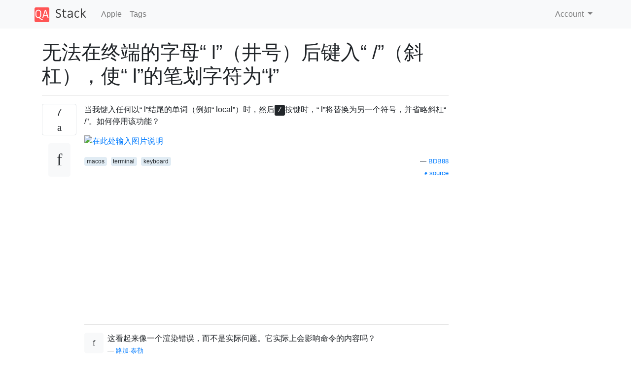

--- FILE ---
content_type: text/html; charset=utf-8
request_url: https://qastack.cn/apple/244822/cant-type-slash-after-the-letter-l-ell-in-terminal-makes-l-with-stroke-character
body_size: 23313
content:

<!doctype html>
<html lang="en">
<head>
  
  <!-- Global site tag (gtag.js) - Google Analytics -->
  <script async src="https://www.googletagmanager.com/gtag/js?id=UA-133560070-5"></script>
  <script>
    window.dataLayer = window.dataLayer || [];
    function gtag(){dataLayer.push(arguments);}
    gtag('js', new Date());
    gtag('config', 'UA-133560070-5');
  </script>
  

  <!-- Required meta tags -->
  <meta charset="utf-8">
  <meta name="viewport" content="width=device-width, initial-scale=1, shrink-to-fit=no">

  <link rel="stylesheet" href="https://qastack-assets.s3.eu-central-1.amazonaws.com/static/lib/bootstrap-4.4.1/css/bootstrap.min.css">
  <link rel="stylesheet" href="https://qastack-assets.s3.eu-central-1.amazonaws.com/static/css/custom.css" >
  <link rel="stylesheet" href="https://qastack-assets.s3.eu-central-1.amazonaws.com/static/icons/styles.css" >

  <title>无法在终端的字母“ l”（井号）后键入“ /”（斜杠），使“ l”的笔划字符为“ł”</title>
  
  <link rel="canonical" href="https://qastack.cn/apple/244822/cant-type-slash-after-the-letter-l-ell-in-terminal-makes-l-with-stroke-character" />
  <meta name="description" content="[Solution found!] 这看起来像某些非常古老的Mac字体（Palatino是其中的一种）的行为，您可以通过键入这样的序列来使字符l带有笔画（在波兰语和其他地方使用）。尝试更改字体。如果这实际上是问题的原因，则应摆脱执行此操作的字体，该字体不应在任何现代Mac上使用。"/>


  <link rel="apple-touch-icon" sizes="180x180" href="https://qastack-assets.s3.eu-central-1.amazonaws.com/static/favicon/apple-touch-icon.png">
  <link rel="icon" type="image/png" sizes="32x32" href="https://qastack-assets.s3.eu-central-1.amazonaws.com/static/favicon/favicon-32x32.png">
  <link rel="icon" type="image/png" sizes="16x16" href="https://qastack-assets.s3.eu-central-1.amazonaws.com/static/favicon/favicon-16x16.png">
  <link rel="manifest" href="https://qastack-assets.s3.eu-central-1.amazonaws.com/static/favicon/site.webmanifest">

  <script>var useGDPR = false;</script>

  
  <script async src="https://pagead2.googlesyndication.com/pagead/js/adsbygoogle.js"></script>
  <script>
    if(useGDPR) {
        (adsbygoogle = window.adsbygoogle || []).pauseAdRequests = 1;
        
    }
    (adsbygoogle = window.adsbygoogle || []).push({
        google_ad_client: "ca-pub-0985488874840506",
        enable_page_level_ads: true
    });
  </script>
</head>
<body>
<nav class="navbar navbar-expand navbar-light bg-light">
  <div class="container">
    <a class="navbar-brand" href="/"><img src="https://qastack-assets.s3.eu-central-1.amazonaws.com/static/img/logo.png" height="30" alt="QA Stack"></a>
    <button class="navbar-toggler" type="button" data-toggle="collapse" data-target="#navbarSupportedContent"
            aria-controls="navbarSupportedContent" aria-expanded="false" aria-label="Toggle navigation">
      <span class="navbar-toggler-icon"></span>
    </button>

    <div class="collapse navbar-collapse" id="navbarSupportedContent">
      <ul class="navbar-nav mr-auto">
        
          <li class="nav-item">
            <a class="nav-link" href="/apple/">Apple</a>
          </li>
          <li class="nav-item">
            <a class="nav-link" href="/apple/tags/">Tags</a>
          </li>
        
      </ul>
      
      <ul class="navbar-nav">
        <li class="nav-item dropdown">
          
            <a class="nav-link dropdown-toggle" href="#" id="authDropdown" role="button" data-toggle="dropdown" aria-haspopup="true" aria-expanded="false">
              Account
            </a>
            <div class="dropdown-menu dropdown-menu-right" aria-labelledby="authDropdown">
              <a class="dropdown-item" href="/accounts/login/?next=/">登录</a>
              <a class="dropdown-item" href="/accounts/signup/?next=/apple/244822/cant-type-slash-after-the-letter-l-ell-in-terminal-makes-l-with-stroke-character">注册</a>
            </div>
          
        </li>
      </ul>
    </div>
  </div>
</nav>
<section class="container mt-4">
  
  
  <div class="row">
    <div class="col-md-9">

      <h1 data-id="5ec496f3c951695865e9d9f4">无法在终端的字母“ l”（井号）后键入“ /”（斜杠），使“ l”的笔划字符为“ł”</h1>
      <hr>

      <article class="media">
        <div class="text-center pr-3">
          <div class="mb-3">
            <div class="votes-count border rounded" title="votes">
              7 <br>
              <span class="icon-thumbs-up"></span>
            </div>
          </div>
          <a data-trans-code="question" class="translate-control btn btn-outline btn-light btn-lg" title="Toggle language"><span class="icon-translate"></span></a>
        </div>
        <div class="media-body">
          <div class="stack-block" data-trans-dest="question">
            <p>当我键入任何以“ l”结尾的单词（例如“ local”）时，然后<kbd>/</kbd>按键时，“ l”将替换为另一个符号，并省略斜杠“ /”。如何停用该功能？</p>

<p><a rel="nofollow noreferrer" target="_blank" href="https://i.stack.imgur.com/lBxkj.gif"><img src="https://i.stack.imgur.com/lBxkj.gif" alt="在此处输入图片说明"></a></p>
          </div>
          <div class="row">
            <div class="col-md-6">
              
                <span class="tags">
                  
                    <a href="/apple/tagged/macos/" class="badge badge-warning">macos</a>&nbsp;
                  
                    <a href="/apple/tagged/terminal/" class="badge badge-warning">terminal</a>&nbsp;
                  
                    <a href="/apple/tagged/keyboard/" class="badge badge-warning">keyboard</a>&nbsp;
                  
                </span>
              
            </div>
            <div class="col-md-6 text-right">
              
                <small class="text-muted font-weight-lighter">
                  &mdash;
                  <a href="https://apple.stackexchange.comhttps://apple.stackexchange.com/users/190873/bdb88" rel="nofollow noopener noreferrer" target="_blank">
                    BDB88
                  </a>
                   <br>
                  <a href="https://apple.stackexchange.com/apple/244822/cant-type-slash-after-the-letter-l-ell-in-terminal-makes-l-wit"  rel="nofollow noopener noreferrer" target="_blank">
                    <span class="icon-new-window"></span> source
                  </a>
                </small>
              
            </div>
          </div>

          <script async src="https://pagead2.googlesyndication.com/pagead/js/adsbygoogle.js"></script>
<ins class="adsbygoogle"
     style="display:block; text-align:center;"
     data-ad-layout="in-article"
     data-ad-format="fluid"
     data-ad-client="ca-pub-0985488874840506"
     data-ad-slot="6265911322"></ins>
<script>
     (adsbygoogle = window.adsbygoogle || []).push({});
</script>

          
            <hr/>
            <div class="is-comment media">
              <div  class="text-center pr-2">
                
                <a data-trans-code="comment-301791" class="translate-control btn btn-outline btn-light btn-lg" title="Toggle language">
                  <span class="icon-translate"></span>
                </a>
              </div>
              <div class="media-body">
                <div data-trans-dest="comment-301791">
                  这看起来像一个渲染错误，而不是实际问题。它实际上会影响命令的内容吗？
                </div>
                
                  <small class="text-muted font-weight-lighter">
                    &mdash;
                    <a href="https://apple.stackexchange.comhttps://apple.stackexchange.com/users/133916/luke-taylor" rel="nofollow noopener noreferrer" target="_blank">路加·泰勒</a>
                    
                  </small>
                
              </div>
            </div>
          
            <hr/>
            <div class="is-comment media">
              <div  class="text-center pr-2">
                
                <a data-trans-code="comment-301802" class="translate-control btn btn-outline btn-light btn-lg" title="Toggle language">
                  <span class="icon-translate"></span>
                </a>
              </div>
              <div class="media-body">
                <div data-trans-dest="comment-301802">
                  @LukeTaylor但是他收到“没有这样的文件”消息，因此它正在影响内容，序列l /被更改为完全不同的字符。
                </div>
                
                  <small class="text-muted font-weight-lighter">
                    &mdash;
                    <a href="https://apple.stackexchange.comhttps://apple.stackexchange.com/users/49804/tom-gewecke" rel="nofollow noopener noreferrer" target="_blank">Tom Gewecke &#x27;16 </a>
                    
                  </small>
                
              </div>
            </div>
          
            <hr/>
            <div class="is-comment media">
              <div  class="text-center pr-2">
                
                <a data-trans-code="comment-301803" class="translate-control btn btn-outline btn-light btn-lg" title="Toggle language">
                  <span class="icon-translate"></span>
                </a>
              </div>
              <div class="media-body">
                <div data-trans-dest="comment-301803">
                  喔好吧。也许不是。
                </div>
                
                  <small class="text-muted font-weight-lighter">
                    &mdash;
                    <a href="https://apple.stackexchange.comhttps://apple.stackexchange.com/users/133916/luke-taylor" rel="nofollow noopener noreferrer" target="_blank">卢克·泰勒</a>
                    
                  </small>
                
              </div>
            </div>
          
            <hr/>
            <div class="is-comment media">
              <div  class="text-center pr-2">
                
                <a data-trans-code="comment-302883" class="translate-control btn btn-outline btn-light btn-lg" title="Toggle language">
                  <span class="icon-translate"></span>
                </a>
              </div>
              <div class="media-body">
                <div data-trans-dest="comment-302883">
                  看来这可能是您的用户帐户专用的；您可以尝试创建一个新用户来查看它是否也在那里发生吗？如果没有，那么我建议您仔细看看您的.bashrc和.bash_profile，也许您在bash完成方面遇到问题？另外：您使用的是哪种键盘布局？
                </div>
                
                  <small class="text-muted font-weight-lighter">
                    &mdash;
                    <a href="https://apple.stackexchange.comhttps://apple.stackexchange.com/users/2418/asmus" rel="nofollow noopener noreferrer" target="_blank">阿斯姆斯</a>
                    
                  </small>
                
              </div>
            </div>
          
        </div>
      </article>

      
        <p class="h3 mt-4">Answers:</p>
        
          <hr>
          <article class="media">
            <div class="text-center pr-3">
              <div class="mb-3">
                <div class="votes-count border rounded" title="votes">
                  4 <br>
                  <span class="icon-thumbs-up"></span>
                </div>
              </div>
              <a data-trans-code="answer-244825" class="translate-control btn btn-outline btn-light btn-lg" title="Toggle language"><span class="icon-translate"></span></a>
            </div>
            <div class="media-body">
              <div data-trans-dest="answer-244825" class="stack-block">
                <p>这看起来像某些非常古老的Mac字体（Palatino是其中的一种）的行为，您可以通过键入这样的序列来使字符l带有笔画（在波兰语和其他地方使用）。尝试更改字体。如果这实际上是问题的原因，则应摆脱执行此操作的字体，该字体不应在任何现代Mac上使用。</p>
              </div>
              <div class="row">
                <div class="col-md-6">
                  
                </div>
                <div class="col-md-6 text-right">
                  
                    <small class="text-muted font-weight-lighter">
                      &mdash;
                      <a href="https://apple.stackexchange.com/users/49804/tom-gewecke" rel="nofollow noopener noreferrer" target="_blank">汤姆·盖克</a>
                      <br>
                      <a href="https://apple.stackexchange.com/apple/244822/cant-type-slash-after-the-letter-l-ell-in-terminal-makes-l-wit/244825#244825" rel="nofollow noopener noreferrer" target="_blank">
                        <span class="icon-new-window"></span> source
                      </a>
                    </small>
                  
                </div>
              </div>
              
                <hr>
                <div class="is-comment media">
                  <div  class="text-center pr-2">
                    
                    <a data-trans-code="comment-386862" class="translate-control btn btn-outline btn-light btn-lg" title="Toggle language">
                      <span class="icon-translate"></span>
                    </a>
                  </div>
                  <div class="media-body">
                    <div data-trans-dest="comment-386862">
                      <a rel="nofollow noreferrer" target="_blank" href="https://discussions.apple.com/message/12103226#message12103226">可以在Apple支持论坛上的此帖子中找到更多详细信息。</a>创建字体构成的目的是通过键入或然后轻松输入<code>ł</code>或<code>ø</code>字符，但这并不总是您想要的。我在呈现它的浏览器中拥有它<code>l</code><code>o</code><code>/</code><code>HTML/CSS</code><code>HTMŁCSS</code>
                    </div>
                    
                      <small class="text-muted font-weight-lighter">
                        &mdash;
                        <a href="https://apple.stackexchange.comhttps://apple.stackexchange.com/users/654/jan-fabry" rel="nofollow noopener noreferrer" target="_blank"> Jan Fabry </a>
                        
                      </small>
                    
                  </div>
                </div>
              
            </div>
          </article>
        
          <hr>
          <article class="media">
            <div class="text-center pr-3">
              <div class="mb-3">
                <div class="votes-count border rounded" title="votes">
                  0 <br>
                  <span class="icon-thumbs-up"></span>
                </div>
              </div>
              <a data-trans-code="answer-244841" class="translate-control btn btn-outline btn-light btn-lg" title="Toggle language"><span class="icon-translate"></span></a>
            </div>
            <div class="media-body">
              <div data-trans-dest="answer-244841" class="stack-block">
                <p>看到您使用黑底白字，我认为您使用的是“ Pro”配置文件（除非您重复配置文件或创建了一个新的配置文件）。</p>

<p>我将研究终端的首选项，并检查使用的编码和其他选项。如果与“基本”配置文件有所不同，请尝试查看使用该配置文件的行为或行为是否与您期望的相同。如果符合您的期望，请参见有关将使用的配置文件越来越多地用于比较的信息。</p>
              </div>
              <div class="row">
                <div class="col-md-6">
                  
                </div>
                <div class="col-md-6 text-right">
                  
                    <small class="text-muted font-weight-lighter">
                      &mdash;
                      <a href="https://apple.stackexchange.com/users/111534/phoenix" rel="nofollow noopener noreferrer" target="_blank">凤凰</a>
                      <br>
                      <a href="https://apple.stackexchange.com/apple/244822/cant-type-slash-after-the-letter-l-ell-in-terminal-makes-l-wit/244841#244841" rel="nofollow noopener noreferrer" target="_blank">
                        <span class="icon-new-window"></span> source
                      </a>
                    </small>
                  
                </div>
              </div>
              
            </div>
          </article>
        
          <hr>
          <article class="media">
            <div class="text-center pr-3">
              <div class="mb-3">
                <div class="votes-count border rounded" title="votes">
                  0 <br>
                  <span class="icon-thumbs-up"></span>
                </div>
              </div>
              <a data-trans-code="answer-310828" class="translate-control btn btn-outline btn-light btn-lg" title="Toggle language"><span class="icon-translate"></span></a>
            </div>
            <div class="media-body">
              <div data-trans-dest="answer-310828" class="stack-block">
                <p>我遇到了同样的问题，因为我在〜/ Library / Fonts /中使用了旧的摩纳哥字体。我可以使用FontBook禁用旧字体，此问题已解决。</p>

<p>请注意，对于许多剩余的旧字体，我也有同样的问题。我可以使用“查找已启用的重复...”在FontBook中清除它们。</p>
              </div>
              <div class="row">
                <div class="col-md-6">
                  
                </div>
                <div class="col-md-6 text-right">
                  
                    <small class="text-muted font-weight-lighter">
                      &mdash;
                      <a href="https://apple.stackexchange.com/users/270227/greg-allen" rel="nofollow noopener noreferrer" target="_blank">格雷格·艾伦</a>
                      <br>
                      <a href="https://apple.stackexchange.com/apple/244822/cant-type-slash-after-the-letter-l-ell-in-terminal-makes-l-wit/310828#310828" rel="nofollow noopener noreferrer" target="_blank">
                        <span class="icon-new-window"></span> source
                      </a>
                    </small>
                  
                </div>
              </div>
              
            </div>
          </article>
        
          <hr>
          <article class="media">
            <div class="text-center pr-3">
              <div class="mb-3">
                <div class="votes-count border rounded" title="votes">
                  -1 <br>
                  <span class="icon-thumbs-up"></span>
                </div>
              </div>
              <a data-trans-code="answer-244824" class="translate-control btn btn-outline btn-light btn-lg" title="Toggle language"><span class="icon-translate"></span></a>
            </div>
            <div class="media-body">
              <div data-trans-dest="answer-244824" class="stack-block">
                <p>在我看来，这看起来像是渲染错误，而不是功能。我会尝试在您的终端上增加字体大小。</p>
              </div>
              <div class="row">
                <div class="col-md-6">
                  
                </div>
                <div class="col-md-6 text-right">
                  
                    <small class="text-muted font-weight-lighter">
                      &mdash;
                      <a href="https://apple.stackexchange.com/users/133916/luke-taylor" rel="nofollow noopener noreferrer" target="_blank">卢克·泰勒</a>
                      <br>
                      <a href="https://apple.stackexchange.com/apple/244822/cant-type-slash-after-the-letter-l-ell-in-terminal-makes-l-wit/244824#244824" rel="nofollow noopener noreferrer" target="_blank">
                        <span class="icon-new-window"></span> source
                      </a>
                    </small>
                  
                </div>
              </div>
              
                <hr>
                <div class="is-comment media">
                  <div  class="text-center pr-2">
                    
                    <a data-trans-code="comment-302879" class="translate-control btn btn-outline btn-light btn-lg" title="Toggle language">
                      <span class="icon-translate"></span>
                    </a>
                  </div>
                  <div class="media-body">
                    <div data-trans-dest="comment-302879">
                      没有渲染错误，仅发生在终端内部，并且因为de l和/ merge产生了另一个字符，所以我无法执行我想要的命令
                    </div>
                    
                      <small class="text-muted font-weight-lighter">
                        &mdash;
                        <a href="https://apple.stackexchange.comhttps://apple.stackexchange.com/users/190873/bdb88" rel="nofollow noopener noreferrer" target="_blank">BDB88 2016年</a>
                        
                      </small>
                    
                  </div>
                </div>
              
            </div>
          </article>
        
      

    </div>
    <div class="col-md-3">
      <div id="similar-questions" data-id="5ec496f3c951695865e9d9f4">

      </div>
      <script async src="https://pagead2.googlesyndication.com/pagead/js/adsbygoogle.js"></script>
<ins class="adsbygoogle"
     style="display:block"
     data-ad-client="ca-pub-0985488874840506"
     data-ad-slot="2153477748"
     data-ad-format="auto"
     data-full-width-responsive="true"></ins>
<script>
     (adsbygoogle = window.adsbygoogle || []).push({});
</script>
    </div>
  </div>

</section>



<section class="bg-light py-3 mt-5">
  <div class="container">
    <div class="row">
      <div class="col-md-6 text-muted font-weight-lighter">
        <small>
          
          
            By using our site, you acknowledge that you have read and understand our
            <a href='/legal/cookies-policy.html' target='_blank' rel='nofollow'>Cookie Policy</a> and
            <a href='/legal/privacy-policy.html' target='_blank' rel='nofollow'>Privacy Policy</a>.
          
        </small>
      </div>
      <div class="col-md-6 text-muted text-right font-weight-lighter">
        <small>
          Licensed under <a href="https://creativecommons.org/licenses/by-sa/3.0/" target="_blank">cc by-sa 3.0</a>
          with attribution required.
          
        </small>
      </div>
    </div>
  </div>
</section>

<script type="text/javascript" src="https://qastack-assets.s3.eu-central-1.amazonaws.com/static/lib/jquery-3.5.0.min.js"></script>
<script type="text/javascript" src="https://qastack-assets.s3.eu-central-1.amazonaws.com/static/lib/jquery.jscroll.min.js"></script>
<script type="text/javascript" src="https://qastack-assets.s3.eu-central-1.amazonaws.com/static/lib/bootstrap-4.4.1/js/bootstrap.bundle.min.js"></script>
<script type="text/javascript" src="https://qastack-assets.s3.eu-central-1.amazonaws.com/static/webpack/front.js"></script>

</body>
</html>

--- FILE ---
content_type: text/html; charset=utf-8
request_url: https://www.google.com/recaptcha/api2/aframe
body_size: 266
content:
<!DOCTYPE HTML><html><head><meta http-equiv="content-type" content="text/html; charset=UTF-8"></head><body><script nonce="u7dlGa5xG1mwDTTDd1ZRug">/** Anti-fraud and anti-abuse applications only. See google.com/recaptcha */ try{var clients={'sodar':'https://pagead2.googlesyndication.com/pagead/sodar?'};window.addEventListener("message",function(a){try{if(a.source===window.parent){var b=JSON.parse(a.data);var c=clients[b['id']];if(c){var d=document.createElement('img');d.src=c+b['params']+'&rc='+(localStorage.getItem("rc::a")?sessionStorage.getItem("rc::b"):"");window.document.body.appendChild(d);sessionStorage.setItem("rc::e",parseInt(sessionStorage.getItem("rc::e")||0)+1);localStorage.setItem("rc::h",'1768831840082');}}}catch(b){}});window.parent.postMessage("_grecaptcha_ready", "*");}catch(b){}</script></body></html>